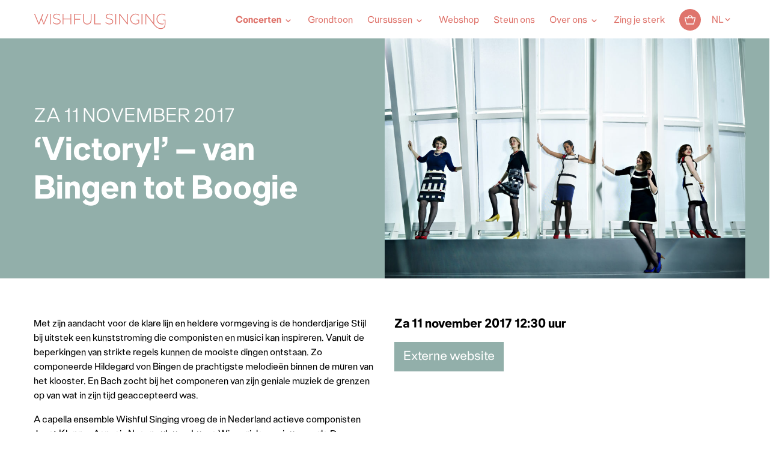

--- FILE ---
content_type: text/html; charset=UTF-8
request_url: https://www.wishfulsinging.nl/concert/victory-bingen-tot-boogie/
body_size: 18276
content:
<!DOCTYPE html>
<html lang="nl-NL" class="no-js">
<!--
                                   website by
​
      _                                ___     __  __
     | | __ _ _ __  _ __   ___  ___   ( _ )   |  \/  | __ _ _ __  _ __   ___  ___
  _  | |/ _` | '_ \| '_ \ / _ \/ __|  / _ \/\ | |\/| |/ _` | '_ \| '_ \ / _ \/ __|
 | |_| | (_| | | | | | | |  __/\__ \ | (_>  < | |  | | (_| | | | | | | |  __/\__ \
  \___/ \__,_|_| |_|_| |_|\___||___/  \___/\/ |_|  |_|\__,_|_| |_|_| |_|\___||___/
​
​
                               www.jannesmannes.nl
​
-->
<head>
    <meta name="viewport" content="width=device-width, initial-scale=1, maximum-scale=2">
    <meta charset="UTF-8"/>
        
        <script type="text/javascript" data-pressidium-cc-no-block>
            function onPressidiumCookieConsentUpdated(event) {
                window.dataLayer = window.dataLayer || [];
                window.dataLayer.push({
                    event: event.type,
                    consent: event.detail,
                });
            }

            window.addEventListener('pressidium-cookie-consent-accepted', onPressidiumCookieConsentUpdated);
            window.addEventListener('pressidium-cookie-consent-changed', onPressidiumCookieConsentUpdated);
        </script>

        
        <style id="pressidium-cc-styles">
            .pressidium-cc-theme {
                --cc-bg: #f9faff;
--cc-text: #112954;
--cc-btn-primary-bg: #df746c;
--cc-btn-primary-text: #f9faff;
--cc-btn-primary-hover-bg: #1d2e38;
--cc-btn-primary-hover-text: #f9faff;
--cc-btn-secondary-bg: #dfe7f9;
--cc-btn-secondary-text: #112954;
--cc-btn-secondary-hover-bg: #c6d1ea;
--cc-btn-secondary-hover-text: #112954;
--cc-toggle-bg-off: #8fa8d6;
--cc-toggle-bg-on: #df746c;
--cc-toggle-bg-readonly: #cbd8f1;
--cc-toggle-knob-bg: #fff;
--cc-toggle-knob-icon-color: #ecf2fa;
--cc-cookie-category-block-bg: #ebeff9;
--cc-cookie-category-block-bg-hover: #dbe5f9;
--cc-section-border: #f1f3f5;
--cc-block-text: #112954;
--cc-cookie-table-border: #e1e7f3;
--cc-overlay-bg: rgba(230, 235, 255, .85);
--cc-webkit-scrollbar-bg: #ebeff9;
--cc-webkit-scrollbar-bg-hover: #df746c;
--cc-btn-floating-bg: #df746c;
--cc-btn-floating-icon: #f9faff;
--cc-btn-floating-hover-bg: #1d2e38;
--cc-btn-floating-hover-icon: #f9faff;
            }
        </style>

        <link rel='stylesheet' id='tribe-events-views-v2-bootstrap-datepicker-styles-css' href='https://www.wishfulsinging.nl/app/plugins/the-events-calendar/vendor/bootstrap-datepicker/css/bootstrap-datepicker.standalone.min.css?ver=6.15.1.1' media='all' />
<link rel='stylesheet' id='tec-variables-skeleton-css' href='https://www.wishfulsinging.nl/app/plugins/event-tickets/common/build/css/variables-skeleton.css?ver=6.9.2' media='all' />
<link rel='stylesheet' id='tribe-common-skeleton-style-css' href='https://www.wishfulsinging.nl/app/plugins/event-tickets/common/build/css/common-skeleton.css?ver=6.9.2' media='all' />
<link rel='stylesheet' id='tribe-tooltipster-css-css' href='https://www.wishfulsinging.nl/app/plugins/event-tickets/common/vendor/tooltipster/tooltipster.bundle.min.css?ver=6.9.2' media='all' />
<link rel='stylesheet' id='tribe-events-views-v2-skeleton-css' href='https://www.wishfulsinging.nl/app/plugins/the-events-calendar/build/css/views-skeleton.css?ver=6.15.1.1' media='all' />
<meta name='robots' content='index, follow, max-image-preview:large, max-snippet:-1, max-video-preview:-1' />
	<style>img:is([sizes="auto" i], [sizes^="auto," i]) { contain-intrinsic-size: 3000px 1500px }</style>
	<link rel="alternate" hreflang="nl-nl" href="https://www.wishfulsinging.nl/concert/victory-bingen-tot-boogie/" />
<link rel="alternate" hreflang="en-us" href="https://www.wishfulsinging.nl/en/concert/victory-bingen-tot-boogie-en/" />
<link rel="alternate" hreflang="x-default" href="https://www.wishfulsinging.nl/concert/victory-bingen-tot-boogie/" />

<!-- Google Tag Manager for WordPress by gtm4wp.com -->
<script data-cfasync="false" data-pagespeed-no-defer>
	var gtm4wp_datalayer_name = "dataLayer";
	var dataLayer = dataLayer || [];
	const gtm4wp_use_sku_instead = 1;
	const gtm4wp_currency = 'EUR';
	const gtm4wp_product_per_impression = 10;
	const gtm4wp_clear_ecommerce = false;
	const gtm4wp_datalayer_max_timeout = 2000;
</script>
<!-- End Google Tag Manager for WordPress by gtm4wp.com -->
	<!-- This site is optimized with the Yoast SEO plugin v26.3 - https://yoast.com/wordpress/plugins/seo/ -->
	<title>&#039;Victory!&#039; - van Bingen tot Boogie &#8212; Wishful Singing</title>
	<link rel="canonical" href="https://www.wishfulsinging.nl/concert/victory-bingen-tot-boogie/" />
	<meta property="og:locale" content="nl_NL" />
	<meta property="og:type" content="article" />
	<meta property="og:title" content="&#039;Victory!&#039; - van Bingen tot Boogie &#8212; Wishful Singing" />
	<meta property="og:description" content="Met zijn aandacht voor de klare lijn en heldere vormgeving is de honderdjarige Stijl bij uitstek een kunststroming die componisten en musici kan inspireren. Vanuit de beperkingen van strikte regels kunnen de mooiste dingen ontstaan. Zo componeerde Hildegard von Bingen&hellip;" />
	<meta property="og:url" content="https://www.wishfulsinging.nl/concert/victory-bingen-tot-boogie/" />
	<meta property="og:site_name" content="Wishful Singing" />
	<meta property="og:image" content="https://www.wishfulsinging.nl/app/uploads/2017/06/MD-Wishful12600a-scaled.jpg" />
	<meta property="og:image:width" content="2560" />
	<meta property="og:image:height" content="1920" />
	<meta property="og:image:type" content="image/jpeg" />
	<meta name="twitter:card" content="summary_large_image" />
	<meta name="twitter:label1" content="Geschatte leestijd" />
	<meta name="twitter:data1" content="1 minuut" />
	<script type="application/ld+json" class="yoast-schema-graph">{"@context":"https://schema.org","@graph":[{"@type":"WebPage","@id":"https://www.wishfulsinging.nl/concert/victory-bingen-tot-boogie/","url":"https://www.wishfulsinging.nl/concert/victory-bingen-tot-boogie/","name":"'Victory!' - van Bingen tot Boogie &#8212; Wishful Singing","isPartOf":{"@id":"https://www.wishfulsinging.nl/#website"},"primaryImageOfPage":{"@id":"https://www.wishfulsinging.nl/concert/victory-bingen-tot-boogie/#primaryimage"},"image":{"@id":"https://www.wishfulsinging.nl/concert/victory-bingen-tot-boogie/#primaryimage"},"thumbnailUrl":"https://www.wishfulsinging.nl/app/uploads/2017/06/MD-Wishful12600a-scaled.jpg","datePublished":"2017-06-11T17:28:26+00:00","breadcrumb":{"@id":"https://www.wishfulsinging.nl/concert/victory-bingen-tot-boogie/#breadcrumb"},"inLanguage":"nl-NL","potentialAction":[{"@type":"ReadAction","target":["https://www.wishfulsinging.nl/concert/victory-bingen-tot-boogie/"]}]},{"@type":"ImageObject","inLanguage":"nl-NL","@id":"https://www.wishfulsinging.nl/concert/victory-bingen-tot-boogie/#primaryimage","url":"https://www.wishfulsinging.nl/app/uploads/2017/06/MD-Wishful12600a-scaled.jpg","contentUrl":"https://www.wishfulsinging.nl/app/uploads/2017/06/MD-Wishful12600a-scaled.jpg","width":2560,"height":1920},{"@type":"BreadcrumbList","@id":"https://www.wishfulsinging.nl/concert/victory-bingen-tot-boogie/#breadcrumb","itemListElement":[{"@type":"ListItem","position":1,"name":"Home","item":"https://www.wishfulsinging.nl/"},{"@type":"ListItem","position":2,"name":"Evenementen","item":"https://www.wishfulsinging.nl/concertagenda/"},{"@type":"ListItem","position":3,"name":"&#8216;Victory!&#8217; &#8211; van Bingen tot Boogie"}]},{"@type":"WebSite","@id":"https://www.wishfulsinging.nl/#website","url":"https://www.wishfulsinging.nl/","name":"Wishful Singing","description":"","potentialAction":[{"@type":"SearchAction","target":{"@type":"EntryPoint","urlTemplate":"https://www.wishfulsinging.nl/?s={search_term_string}"},"query-input":{"@type":"PropertyValueSpecification","valueRequired":true,"valueName":"search_term_string"}}],"inLanguage":"nl-NL"},{"@type":"Event","name":"&#8216;Victory!&#8217; &#8211; van Bingen tot Boogie","description":"Met zijn aandacht voor de klare lijn en heldere vormgeving is de honderdjarige Stijl bij uitstek een kunststroming die componisten en musici kan inspireren. Vanuit de beperkingen van strikte regels kunnen de mooiste dingen ontstaan. Zo componeerde Hildegard von Bingen&hellip;","image":{"@id":"https://www.wishfulsinging.nl/concert/victory-bingen-tot-boogie/#primaryimage"},"url":"https://www.wishfulsinging.nl/concert/victory-bingen-tot-boogie/","eventAttendanceMode":"https://schema.org/OfflineEventAttendanceMode","eventStatus":"https://schema.org/EventScheduled","startDate":"2017-11-11T12:30:00+01:00","endDate":"2017-11-11T13:30:00+01:00","@id":"https://www.wishfulsinging.nl/concert/victory-bingen-tot-boogie/#event","mainEntityOfPage":{"@id":"https://www.wishfulsinging.nl/concert/victory-bingen-tot-boogie/"}}]}</script>
	<!-- / Yoast SEO plugin. -->


<link rel='dns-prefetch' href='//cdnjs.cloudflare.com' />
<link rel='dns-prefetch' href='//capi-automation.s3.us-east-2.amazonaws.com' />
<link rel='dns-prefetch' href='//fonts.googleapis.com' />
<link href='https://fonts.gstatic.com' crossorigin rel='preconnect' />
<link rel='stylesheet' id='tec-variables-full-css' href='https://www.wishfulsinging.nl/app/plugins/event-tickets/common/build/css/variables-full.css?ver=6.9.2' media='all' />
<link rel='stylesheet' id='dashicons-css' href='https://www.wishfulsinging.nl/wp/wp-includes/css/dashicons.min.css?ver=6.8.3' media='all' />
<link rel='stylesheet' id='event-tickets-plus-tickets-css-css' href='https://www.wishfulsinging.nl/app/plugins/event-tickets-plus/build/css/tickets.css?ver=6.8.1' media='all' />
<link rel='stylesheet' id='event-tickets-tickets-css-css' href='https://www.wishfulsinging.nl/app/plugins/event-tickets/build/css/tickets.css?ver=5.26.2' media='all' />
<link rel='stylesheet' id='event-tickets-tickets-rsvp-css-css' href='https://www.wishfulsinging.nl/app/plugins/event-tickets/build/css/rsvp-v1.css?ver=5.26.2' media='all' />
<link rel='stylesheet' id='tribe-events-v2-single-skeleton-css' href='https://www.wishfulsinging.nl/app/plugins/the-events-calendar/build/css/tribe-events-single-skeleton.css?ver=6.15.1.1' media='all' />
<style id='pressidium-cookies-style-inline-css'>
.wp-block-pressidium-cookies{overflow-x:auto}.wp-block-pressidium-cookies table{border-collapse:collapse;width:100%}.wp-block-pressidium-cookies thead{border-bottom:3px solid}.wp-block-pressidium-cookies td,.wp-block-pressidium-cookies th{border:solid;padding:.5em}.wp-block-pressidium-cookies td.align-left,.wp-block-pressidium-cookies th.align-left{text-align:left}.wp-block-pressidium-cookies td.align-center,.wp-block-pressidium-cookies th.align-center{text-align:center}.wp-block-pressidium-cookies td.align-right,.wp-block-pressidium-cookies th.align-right{text-align:right}.wp-block-pressidium-cookies td.wrap{word-wrap:anywhere}.wp-block-pressidium-cookies .has-fixed-layout{table-layout:fixed;width:100%}.wp-block-pressidium-cookies .has-fixed-layout td,.wp-block-pressidium-cookies .has-fixed-layout th{word-break:break-word}.wp-block-pressidium-cookies.aligncenter,.wp-block-pressidium-cookies.alignleft,.wp-block-pressidium-cookies.alignright{display:table;width:auto}.wp-block-pressidium-cookies.aligncenter td,.wp-block-pressidium-cookies.aligncenter th,.wp-block-pressidium-cookies.alignleft td,.wp-block-pressidium-cookies.alignleft th,.wp-block-pressidium-cookies.alignright td,.wp-block-pressidium-cookies.alignright th{word-break:break-word}.wp-block-pressidium-cookies.is-style-stripes{background-color:transparent;border-collapse:inherit;border-spacing:0}.wp-block-pressidium-cookies.is-style-stripes tbody tr:nth-child(odd){background-color:var(--cc-block-stripe-color)}.wp-block-pressidium-cookies.is-style-stripes td,.wp-block-pressidium-cookies.is-style-stripes th{border-color:transparent}.wp-block-pressidium-cookies .has-border-color td,.wp-block-pressidium-cookies .has-border-color th,.wp-block-pressidium-cookies .has-border-color tr,.wp-block-pressidium-cookies .has-border-color>*{border-color:inherit}.wp-block-pressidium-cookies table[style*=border-top-color] tr:first-child,.wp-block-pressidium-cookies table[style*=border-top-color] tr:first-child td,.wp-block-pressidium-cookies table[style*=border-top-color] tr:first-child th,.wp-block-pressidium-cookies table[style*=border-top-color]>*,.wp-block-pressidium-cookies table[style*=border-top-color]>* td,.wp-block-pressidium-cookies table[style*=border-top-color]>* th{border-top-color:inherit}.wp-block-pressidium-cookies table[style*=border-top-color] tr:not(:first-child){border-top-color:currentColor}.wp-block-pressidium-cookies table[style*=border-right-color] td:last-child,.wp-block-pressidium-cookies table[style*=border-right-color] th,.wp-block-pressidium-cookies table[style*=border-right-color] tr,.wp-block-pressidium-cookies table[style*=border-right-color]>*{border-right-color:inherit}.wp-block-pressidium-cookies table[style*=border-bottom-color] tr:last-child,.wp-block-pressidium-cookies table[style*=border-bottom-color] tr:last-child td,.wp-block-pressidium-cookies table[style*=border-bottom-color] tr:last-child th,.wp-block-pressidium-cookies table[style*=border-bottom-color]>*,.wp-block-pressidium-cookies table[style*=border-bottom-color]>* td,.wp-block-pressidium-cookies table[style*=border-bottom-color]>* th{border-bottom-color:inherit}.wp-block-pressidium-cookies table[style*=border-bottom-color] tr:not(:last-child){border-bottom-color:currentColor}.wp-block-pressidium-cookies table[style*=border-left-color] td:first-child,.wp-block-pressidium-cookies table[style*=border-left-color] th,.wp-block-pressidium-cookies table[style*=border-left-color] tr,.wp-block-pressidium-cookies table[style*=border-left-color]>*{border-left-color:inherit}.wp-block-pressidium-cookies table[style*=border-style] td,.wp-block-pressidium-cookies table[style*=border-style] th,.wp-block-pressidium-cookies table[style*=border-style] tr,.wp-block-pressidium-cookies table[style*=border-style]>*{border-style:inherit}.wp-block-pressidium-cookies table[style*=border-width] td,.wp-block-pressidium-cookies table[style*=border-width] th,.wp-block-pressidium-cookies table[style*=border-width] tr,.wp-block-pressidium-cookies table[style*=border-width]>*{border-style:inherit;border-width:inherit}

</style>
<link rel='stylesheet' id='wcml-dropdown-0-css' href='//www.wishfulsinging.nl/app/plugins/woocommerce-multilingual/templates/currency-switchers/legacy-dropdown/style.css?ver=5.4.5' media='all' />
<link rel='stylesheet' id='woocommerce-layout-css' href='https://www.wishfulsinging.nl/app/plugins/woocommerce/assets/css/woocommerce-layout.css?ver=10.3.4' media='all' />
<link rel='stylesheet' id='woocommerce-smallscreen-css' href='https://www.wishfulsinging.nl/app/plugins/woocommerce/assets/css/woocommerce-smallscreen.css?ver=10.3.4' media='only screen and (max-width: 768px)' />
<link rel='stylesheet' id='woocommerce-general-css' href='https://www.wishfulsinging.nl/app/plugins/woocommerce/assets/css/woocommerce.css?ver=10.3.4' media='all' />
<style id='woocommerce-inline-inline-css'>
.woocommerce form .form-row .required { visibility: visible; }
</style>
<link rel='stylesheet' id='learndash_quiz_front_css-css' href='//www.wishfulsinging.nl/app/plugins/sfwd-lms/themes/legacy/templates/learndash_quiz_front.min.css?ver=4.25.1' media='all' />
<link rel='stylesheet' id='learndash-css' href='//www.wishfulsinging.nl/app/plugins/sfwd-lms/src/assets/dist/css/styles.css?ver=4.25.1' media='all' />
<link rel='stylesheet' id='jquery-dropdown-css-css' href='//www.wishfulsinging.nl/app/plugins/sfwd-lms/assets/css/jquery.dropdown.min.css?ver=4.25.1' media='all' />
<link rel='stylesheet' id='learndash_lesson_video-css' href='//www.wishfulsinging.nl/app/plugins/sfwd-lms/themes/legacy/templates/learndash_lesson_video.min.css?ver=4.25.1' media='all' />
<link rel='stylesheet' id='learndash-admin-bar-css' href='https://www.wishfulsinging.nl/app/plugins/sfwd-lms/src/assets/dist/css/admin-bar/styles.css?ver=4.25.1' media='all' />
<link rel='stylesheet' id='cookie-consent-client-style-css' href='https://www.wishfulsinging.nl/app/plugins/pressidium-cookie-consent/public/bundle.client.css?ver=3ac109fe55eafdb96680' media='all' />
<link rel='stylesheet' id='brands-styles-css' href='https://www.wishfulsinging.nl/app/plugins/woocommerce/assets/css/brands.css?ver=10.3.4' media='all' />
<link rel='stylesheet' id='learndash-front-css' href='//www.wishfulsinging.nl/app/plugins/sfwd-lms/themes/ld30/assets/css/learndash.min.css?ver=4.25.1' media='all' />
<link rel='stylesheet' id='event-tickets-rsvp-css' href='https://www.wishfulsinging.nl/app/plugins/event-tickets/build/css/rsvp.css?ver=5.26.2' media='all' />
<link rel='stylesheet' id='material-icon-font-css' href='https://fonts.googleapis.com/icon?family=Material+Icons' media='all' />
<link rel='stylesheet' id='main-styles-css' href='https://www.wishfulsinging.nl/app/themes/wishfulsinging-theme/dist/stylesheets/style.css?v=4.0.5' media='all' />
<script id="consent-mode-script-js-extra">
var pressidiumCCGCM = {"gcm":{"enabled":true,"implementation":"gtag","ads_data_redaction":true,"url_passthrough":true,"regions":[]}};
</script>
<script src="https://www.wishfulsinging.nl/app/plugins/pressidium-cookie-consent/public/consent-mode.js?ver=e12e26152e9ebe6a26ba" id="consent-mode-script-js"></script>
<script src="https://cdnjs.cloudflare.com/ajax/libs/jquery/3.1.1/jquery.min.js" id="jquery-js"></script>
<script id="jquery-js-after">
jQuery.event.special.touchstart={setup:function(e,t,s){this.addEventListener("touchstart",s,{passive:!t.includes("noPreventDefault")})}},jQuery.event.special.touchmove={setup:function(e,t,s){this.addEventListener("touchmove",s,{passive:!t.includes("noPreventDefault")})}},jQuery.event.special.wheel={setup:function(e,t,s){this.addEventListener("wheel",s,{passive:!0})}},jQuery.event.special.mousewheel={setup:function(e,t,s){this.addEventListener("mousewheel",s,{passive:!0})}};
</script>
<script src="https://www.wishfulsinging.nl/app/plugins/event-tickets/common/build/js/tribe-common.js?ver=9c44e11f3503a33e9540" id="tribe-common-js"></script>
<script src="https://www.wishfulsinging.nl/app/plugins/the-events-calendar/build/js/views/breakpoints.js?ver=4208de2df2852e0b91ec" id="tribe-events-views-v2-breakpoints-js"></script>
<script src="https://www.wishfulsinging.nl/app/plugins/woocommerce/assets/js/jquery-blockui/jquery.blockUI.min.js?ver=2.7.0-wc.10.3.4" id="wc-jquery-blockui-js" defer data-wp-strategy="defer"></script>
<script id="wc-add-to-cart-js-extra">
var wc_add_to_cart_params = {"ajax_url":"\/wp\/wp-admin\/admin-ajax.php","wc_ajax_url":"\/?wc-ajax=%%endpoint%%","i18n_view_cart":"Bekijk winkelwagen","cart_url":"https:\/\/www.wishfulsinging.nl\/cart\/","is_cart":"","cart_redirect_after_add":"no"};
</script>
<script src="https://www.wishfulsinging.nl/app/plugins/woocommerce/assets/js/frontend/add-to-cart.min.js?ver=10.3.4" id="wc-add-to-cart-js" defer data-wp-strategy="defer"></script>
<script src="https://www.wishfulsinging.nl/app/plugins/woocommerce/assets/js/js-cookie/js.cookie.min.js?ver=2.1.4-wc.10.3.4" id="wc-js-cookie-js" defer data-wp-strategy="defer"></script>
<script id="woocommerce-js-extra">
var woocommerce_params = {"ajax_url":"\/wp\/wp-admin\/admin-ajax.php","wc_ajax_url":"\/?wc-ajax=%%endpoint%%","i18n_password_show":"Wachtwoord weergeven","i18n_password_hide":"Wachtwoord verbergen"};
</script>
<script src="https://www.wishfulsinging.nl/app/plugins/woocommerce/assets/js/frontend/woocommerce.min.js?ver=10.3.4" id="woocommerce-js" defer data-wp-strategy="defer"></script>
<script src="https://www.wishfulsinging.nl/app/plugins/sitepress-multilingual-cms/templates/language-switchers/legacy-dropdown/script.min.js?ver=1" id="wpml-legacy-dropdown-0-js"></script>
	<style type="text/css">
		.jm-which-env-notification {
			box-sizing: border-box;
			position: fixed;
			bottom: 0;
			right: 0;
			z-index: 99999;
			width: 36px;
			height: 36px;
			color: #fff;
			font-size: 12px;
			line-height: 15px;
		}

		.jm-which-env-notification .warning,
		.jm-which-env-notification .warning-mobile {
			display: none;
			box-sizing: border-box;
			position: absolute;
			top: 0;
			left: 0;
			z-index: -1;
			width: 350px;
			height: 48px;
			padding: 8px 10px;
			transform: translateX(0);
			background: #f27150;
			transition: transform .3s;
			-webkit-backface-visibility: hidden;
		}

		.jm-which-env-notification .warning-mobile {
			display: block;
			transform: translateX(-90px);
			width: 90px;
			height: 36px;
			padding: 4px 8px;
		}

		.jm-which-env-notification .icon {
			box-sizing: border-box;
			cursor: pointer;
			background-color: #f27150;
			padding-top: 7px;
			padding-left: 7px;
			width: 36px;
			height: 36px;
		}

		.jm-which-env-notification .icon svg {
			width: 20px;
			height: 20px;
		}

		.jm-which-env-notification:hover .warning {
			transform: translateX(-100%);
		}

		.jm-which-env-notification.development .warning,
		.jm-which-env-notification.development .warning-mobile,
		.jm-which-env-notification.development .icon {
			background-color: #dbaf00;
			color: black;
		}

		.jm-which-env-notification a {
			color: #333;
		}

		@media (min-width: 768px) {
			.jm-which-env-notification {
				width: 48px;
				height: 48px;
				line-height: 16px;
			}

			.jm-which-env-notification .icon {
				padding: 12px;
				width: 48px;
				height: 48px;
			}

			.jm-which-env-notification .icon svg {
				width: 24px;
				height: 24px;
			}

			.jm-which-env-notification .warning {
				display: block;
			}

			.jm-which-env-notification .warning-mobile {
				display: none;
			}
		}
	</style>
	<meta name="generator" content="WPML ver:4.7.6 stt:39,1;" />
<meta name="et-api-version" content="v1"><meta name="et-api-origin" content="https://www.wishfulsinging.nl"><link rel="https://theeventscalendar.com/" href="https://www.wishfulsinging.nl/wp-json/tribe/tickets/v1/" /><meta name="tec-api-version" content="v1"><meta name="tec-api-origin" content="https://www.wishfulsinging.nl"><link rel="alternate" href="https://www.wishfulsinging.nl/wp-json/tribe/events/v1/events/7260" />
<!-- Google Tag Manager for WordPress by gtm4wp.com -->
<!-- GTM Container placement set to automatic -->
<script data-cfasync="false" data-pagespeed-no-defer>
	var dataLayer_content = {"visitorLoginState":"logged-out","visitorType":"visitor-logged-out","pagePostType":"tribe_events","pagePostType2":"single-tribe_events","pagePostAuthor":"Maria Goetze","cartContent":{"totals":{"applied_coupons":[],"discount_total":0,"subtotal":0,"total":0},"items":[]}};
	dataLayer.push( dataLayer_content );
</script>
<script data-cfasync="false" data-pagespeed-no-defer>
		if (typeof gtag == "undefined") {
			function gtag(){dataLayer.push(arguments);}
		}

		gtag("consent", "default", {
			"analytics_storage": "denied",
			"ad_storage": "denied",
			"ad_user_data": "denied",
			"ad_personalization": "denied",
			"functionality_storage": "denied",
			"security_storage": "denied",
			"personalization_storage": "denied",
		});
</script>
<script data-cfasync="false" data-pagespeed-no-defer>
(function(w,d,s,l,i){w[l]=w[l]||[];w[l].push({'gtm.start':
new Date().getTime(),event:'gtm.js'});var f=d.getElementsByTagName(s)[0],
j=d.createElement(s),dl=l!='dataLayer'?'&l='+l:'';j.async=true;j.src=
'//www.googletagmanager.com/gtm.js?id='+i+dl;f.parentNode.insertBefore(j,f);
})(window,document,'script','dataLayer','GTM-KNTJR9C');
</script>
<!-- End Google Tag Manager for WordPress by gtm4wp.com -->	<noscript><style>.woocommerce-product-gallery{ opacity: 1 !important; }</style></noscript>
				<script  type="text/javascript">
				!function(f,b,e,v,n,t,s){if(f.fbq)return;n=f.fbq=function(){n.callMethod?
					n.callMethod.apply(n,arguments):n.queue.push(arguments)};if(!f._fbq)f._fbq=n;
					n.push=n;n.loaded=!0;n.version='2.0';n.queue=[];t=b.createElement(e);t.async=!0;
					t.src=v;s=b.getElementsByTagName(e)[0];s.parentNode.insertBefore(t,s)}(window,
					document,'script','https://connect.facebook.net/en_US/fbevents.js');
			</script>
			<!-- WooCommerce Facebook Integration Begin -->
			<script  type="text/javascript">

				fbq('init', '846877653413549', {}, {
    "agent": "woocommerce_2-10.3.4-3.5.12"
});

				document.addEventListener( 'DOMContentLoaded', function() {
					// Insert placeholder for events injected when a product is added to the cart through AJAX.
					document.body.insertAdjacentHTML( 'beforeend', '<div class=\"wc-facebook-pixel-event-placeholder\"></div>' );
				}, false );

			</script>
			<!-- WooCommerce Facebook Integration End -->
			<link rel="icon" href="https://www.wishfulsinging.nl/app/uploads/2021/06/cropped-WS_Favicon2-32x32.png" sizes="32x32" />
<link rel="icon" href="https://www.wishfulsinging.nl/app/uploads/2021/06/cropped-WS_Favicon2-192x192.png" sizes="192x192" />
<link rel="apple-touch-icon" href="https://www.wishfulsinging.nl/app/uploads/2021/06/cropped-WS_Favicon2-180x180.png" />
<meta name="msapplication-TileImage" content="https://www.wishfulsinging.nl/app/uploads/2021/06/cropped-WS_Favicon2-270x270.png" />
</head>

<body class="wp-singular tribe_events-template-default single single-tribe_events postid-7260 wp-theme-wishfulsinging-theme theme-wishfulsinging-theme woocommerce-no-js tribe-events-page-template tribe-no-js tec-no-tickets-on-recurring tec-no-rsvp-on-recurring pressidium-cc-theme events-single tribe-events-style-skeleton tribe-theme-wishfulsinging-theme">

<nav class="mobile-menu" data-mobile-menu>
    <div class="mobile-menu__content">
        <div class="mobile-menu__wrapper"><ul id="menu-hoofdmenu-nl" class="menu"><li id="menu-item-3798" class="visible-mobile-menu hidden-desktop menu-item menu-item-type-post_type menu-item-object-page menu-item-home menu-item-3798"><a href="https://www.wishfulsinging.nl/">Home</a></li>
<li id="menu-item-7308" class="menu-item menu-item-type-custom menu-item-object-custom menu-item-has-children current-menu-item current_page_item menu-item-7308"><a href="https://www.wishfulsinging.nl/concertagenda/">Concerten</a>
<ul class="sub-menu">
	<li id="menu-item-81441" class="menu-item menu-item-type-custom menu-item-object-custom menu-item-81441"><a href="https://www.wishfulsinging.nl/concertagenda/">Alle concerten op datum</a></li>
	<li id="menu-item-4342" class="menu-item menu-item-type-post_type menu-item-object-page menu-item-4342"><a href="https://www.wishfulsinging.nl/programmas/">Concerten per programma</a></li>
	<li id="menu-item-81462" class="menu-item menu-item-type-post_type menu-item-object-page menu-item-81462"><a href="https://www.wishfulsinging.nl/toegankelijkheid/">Toegankelijkheid</a></li>
</ul>
</li>
<li id="menu-item-84573" class="menu-item menu-item-type-custom menu-item-object-custom menu-item-84573"><a href="https://www.wishfulsinging.nl/program/grondtoon/">Grondtoon</a></li>
<li id="menu-item-34290" class="menu-item menu-item-type-post_type_archive menu-item-object-sfwd-courses menu-item-has-children menu-item-34290"><a href="https://www.wishfulsinging.nl/cursussen/">Cursussen</a>
<ul class="sub-menu">
	<li id="menu-item-34291" class="menu-item menu-item-type-post_type_archive menu-item-object-sfwd-courses menu-item-34291"><a href="https://www.wishfulsinging.nl/cursussen/">Cursussen</a></li>
	<li id="menu-item-39363" class="menu-item menu-item-type-post_type menu-item-object-page menu-item-39363"><a href="https://www.wishfulsinging.nl/account/">Mijn account (log in)</a></li>
</ul>
</li>
<li id="menu-item-287" class="menu-item menu-item-type-post_type menu-item-object-page menu-item-287"><a href="https://www.wishfulsinging.nl/webshop/">Webshop</a></li>
<li id="menu-item-314" class="menu-item menu-item-type-post_type menu-item-object-page menu-item-314"><a href="https://www.wishfulsinging.nl/steun-ons/">Steun ons</a></li>
<li id="menu-item-3972" class="menu-item menu-item-type-post_type menu-item-object-page menu-item-has-children menu-item-3972"><a href="https://www.wishfulsinging.nl/biografie/">Over ons</a>
<ul class="sub-menu">
	<li id="menu-item-24" class="menu-item menu-item-type-post_type menu-item-object-page menu-item-24"><a href="https://www.wishfulsinging.nl/biografie/">Biografie</a></li>
	<li id="menu-item-23" class="menu-item menu-item-type-post_type menu-item-object-page menu-item-23"><a href="https://www.wishfulsinging.nl/zangeressen/">Zangeressen</a></li>
	<li id="menu-item-54721" class="menu-item menu-item-type-post_type menu-item-object-page menu-item-54721"><a href="https://www.wishfulsinging.nl/het-gregoriaans/">Gregoriaans</a></li>
	<li id="menu-item-40517" class="menu-item menu-item-type-post_type menu-item-object-page menu-item-40517"><a href="https://www.wishfulsinging.nl/vacatures/">Vacatures</a></li>
	<li id="menu-item-34438" class="menu-item menu-item-type-post_type menu-item-object-page menu-item-34438"><a href="https://www.wishfulsinging.nl/contact/">Contact | ANBI</a></li>
</ul>
</li>
<li id="menu-item-83443" class="menu-item menu-item-type-custom menu-item-object-custom menu-item-83443"><a href="https://zingjesterk.nl/">Zing je sterk</a></li>
</ul></div>    </div>
</nav>

<header class="header push-element" data-push-element>
    <div class="header__content-wrapper">
        <div class="frame">
            <div class="bit-xxs-12 header__content">
                <a href="https://www.wishfulsinging.nl" class="header__brand header__brand--default">
                    <img src="https://www.wishfulsinging.nl/app/themes/wishfulsinging-theme/assets/images/logo-wishful-singing-v2.svg" class="img-responsive" alt="Wishful Singing " width="190" height="23"/>
                </a>
                <nav class="header__menu">
                    <div class="main-menu__wrapper main-menu__wrapper--desktop"><ul id="menu-hoofdmenu-nl-1" class="menu"><li class="visible-mobile-menu hidden-desktop menu-item menu-item-type-post_type menu-item-object-page menu-item-home menu-item-3798"><a href="https://www.wishfulsinging.nl/">Home</a></li>
<li class="menu-item menu-item-type-custom menu-item-object-custom menu-item-has-children current-menu-item current_page_item menu-item-7308"><a href="https://www.wishfulsinging.nl/concertagenda/">Concerten</a>
<ul class="sub-menu">
	<li class="menu-item menu-item-type-custom menu-item-object-custom menu-item-81441"><a href="https://www.wishfulsinging.nl/concertagenda/">Alle concerten op datum</a></li>
	<li class="menu-item menu-item-type-post_type menu-item-object-page menu-item-4342"><a href="https://www.wishfulsinging.nl/programmas/">Concerten per programma</a></li>
	<li class="menu-item menu-item-type-post_type menu-item-object-page menu-item-81462"><a href="https://www.wishfulsinging.nl/toegankelijkheid/">Toegankelijkheid</a></li>
</ul>
</li>
<li class="menu-item menu-item-type-custom menu-item-object-custom menu-item-84573"><a href="https://www.wishfulsinging.nl/program/grondtoon/">Grondtoon</a></li>
<li class="menu-item menu-item-type-post_type_archive menu-item-object-sfwd-courses menu-item-has-children menu-item-34290"><a href="https://www.wishfulsinging.nl/cursussen/">Cursussen</a>
<ul class="sub-menu">
	<li class="menu-item menu-item-type-post_type_archive menu-item-object-sfwd-courses menu-item-34291"><a href="https://www.wishfulsinging.nl/cursussen/">Cursussen</a></li>
	<li class="menu-item menu-item-type-post_type menu-item-object-page menu-item-39363"><a href="https://www.wishfulsinging.nl/account/">Mijn account (log in)</a></li>
</ul>
</li>
<li class="menu-item menu-item-type-post_type menu-item-object-page menu-item-287"><a href="https://www.wishfulsinging.nl/webshop/">Webshop</a></li>
<li class="menu-item menu-item-type-post_type menu-item-object-page menu-item-314"><a href="https://www.wishfulsinging.nl/steun-ons/">Steun ons</a></li>
<li class="menu-item menu-item-type-post_type menu-item-object-page menu-item-has-children menu-item-3972"><a href="https://www.wishfulsinging.nl/biografie/">Over ons</a>
<ul class="sub-menu">
	<li class="menu-item menu-item-type-post_type menu-item-object-page menu-item-24"><a href="https://www.wishfulsinging.nl/biografie/">Biografie</a></li>
	<li class="menu-item menu-item-type-post_type menu-item-object-page menu-item-23"><a href="https://www.wishfulsinging.nl/zangeressen/">Zangeressen</a></li>
	<li class="menu-item menu-item-type-post_type menu-item-object-page menu-item-54721"><a href="https://www.wishfulsinging.nl/het-gregoriaans/">Gregoriaans</a></li>
	<li class="menu-item menu-item-type-post_type menu-item-object-page menu-item-40517"><a href="https://www.wishfulsinging.nl/vacatures/">Vacatures</a></li>
	<li class="menu-item menu-item-type-post_type menu-item-object-page menu-item-34438"><a href="https://www.wishfulsinging.nl/contact/">Contact | ANBI</a></li>
</ul>
</li>
<li class="menu-item menu-item-type-custom menu-item-object-custom menu-item-83443"><a href="https://zingjesterk.nl/">Zing je sterk</a></li>
</ul></div>
                    <a href="javascript:;" data-menu-trigger class="menu-trigger">
                        <span class="menu-trigger__icon-bar"></span>
                    </a>
                </nav>

                                    <div class="header__mini-cart">
                        <a class="header__icon header__mini-cart__icon" href="https://www.wishfulsinging.nl/cart/" data-header-cart-icon>
    <span class="screen-reader-text">Winkelmand</span>
    <img src="https://www.wishfulsinging.nl/app/themes/wishfulsinging-theme/dist/images/icon-shopping-basket.svg" alt="Winkelmand" class="header__mini-cart__icon__image img-responsive"/>
    
</a>
                        <div class="header__mini-cart__dropdown wisi-wc-mini-cart" data-header-cart-dropdown>
    <div class="widget_shopping_cart_content">
        <h3 class="header__mini-cart__dropdown__title">Winkelmand (0)</h3>
        
    <p class="woocommerce-mini-cart__empty-message">
        Geen producten in de winkelwagen.<br/>
        <a href="https://www.wishfulsinging.nl/webshop/">Bekijk de webshop</a>
    </p>


    </div>
</div>
                    </div>
                
                <div class="header__language">
                        <div class="language-switcher">
    <span class="language-switcher__current">
        <span>nl</span>
    </span>
        <div class="language-switcher__dropdown">
            <a href="https://www.wishfulsinging.nl/en/concert/victory-bingen-tot-boogie-en/" title="English" hreflang="en_US" rel="alternate">English</a>        </div>
    </div>

                </div>
            </div>
        </div>
    </div>
</header>

<div class="site-wrapper push-element" data-push-element data-site-wrapper>

<section id="tribe-events-pg-template" class="tribe-events-pg-template"><div class="tribe-events-before-html"></div><span class="tribe-events-ajax-loading"><img class="tribe-events-spinner-medium" src="https://www.wishfulsinging.nl/app/plugins/the-events-calendar/src/resources/images/tribe-loading.gif" alt="Laden Evenementen" /></span><div class="single-event-banner">
    <div class="container">
        <div class="frame ">
            <div class="bit-xxs-12 bit-sm-6">
                <div class="single-event-banner__content">
                    <span class="single-event-banner__date">Za 11 november 2017</span>
                        <h1 class="single-event-banner__title text--white">&#8216;Victory!&#8217; &#8211; van Bingen tot Boogie</h1>
                </div>
            </div>
            <div class="bit-xxs-12 bit-sm-6 padding-none">
                    <div class="single-event-banner__image" style="background-image: url('https://www.wishfulsinging.nl/app/uploads/2017/06/MD-Wishful12600a-1024x768.jpg');"></div>
            </div>
        </div>
    </div>
</div>

        <div class="cb__container">
            <div class="cb--text_default cb--padding-bottom cb--padding-top-small cb--no-bit-padding">
                <div class="container">
                    <div class="frame">
                        <div class="bit-xxs-12 bit-order-xxs-2 bit-order-xs-2 bit-order-sm-1 bit-sm-6">

                            <p>Met zijn aandacht voor de klare lijn en heldere vormgeving is de honderdjarige Stijl bij uitstek een kunststroming die componisten en musici kan inspireren. Vanuit de beperkingen van strikte regels kunnen de mooiste dingen ontstaan. Zo componeerde Hildegard von Bingen de prachtigste melodieën binnen de muren van het klooster. En Bach zocht bij het componeren van zijn geniale muziek de grenzen op van wat in zijn tijd geaccepteerd was.</p>
<p>A capella ensemble Wishful Singing vroeg de in Nederland actieve componisten Joost Kleppe, Aspasia Nasopoulou en Lucas Wiegerink om nieuw werk. De toondichters laten zich op verzoek van Wishful Singing inspireren door het lijnenspel en de dynamiek van Piet Mondriaan. In een muzikaal drieluik belichten zij het schilderij Victory Boogie Woogie elk vanuit hun eigen perspectief. Daarnaast slalomt Wishful Singing door de kleurrijke koormuziekgeschiedenis met werken van Von Bingen, Pisano, Bach, Vanessa Lann en als feestelijke afsluiter een bewerking van The Jacksons.</p>
<p><em>In samenwerking met Stichting Kamermuziek &#8216;s-Hertogenbosch</em></p>
<p><strong>PROGRAMMA</strong></p>
<p>Hildegard von Bingen &#8211; O Viridissima Virga<br />
Andreas de Silva &#8211; Virgo Benedicta<br />
Bernardo Pisano &#8211; Tenebrae factae sunt<br />
Johann Sebastian Bach &#8211; Fuga<br />
Vanessa Lann &#8211; The bird that was trapped has flown<br />
Gideon Efrati &#8211; Hulum<br />
Lucas Wiegerink &#8211; Victory Boogie Woogie I<br />
Aspasia Nasopoulou &#8211; Victory Boogie Woogie II<br />
Joost Kleppe &#8211; Victory Boogie Woogie III<br />
The Jacksons &#8211; Blame it on the Boogie (arr. Jetse Bremer)</p>
<div class="padding-top"><a href="https://www.wishfulsinging.nl/concertagenda/lijst/?tribe_event_display=past" title="Terug naar overzicht" class="link--arrow link--arrow--back link--arrow--green link--large text--weight-semi-bold">Terug naar overzicht</a></div>                        </div>
                        <div class="bit-xxs-12 bit-order-xxs-1 bit-order-xs-1 bit-order-sm-2 bit-sm-6">
                            <div class="agenda-single__info">
    <span class="agenda-single__info__date">
        Za 11 november 2017
            <span class="agenda-single__info__time">12:30 uur</span>
    </span>

    <div class="agenda-single__info__time-location">
    </div>
</div>
<div class="agenda-single__info-tickets">
        <a href="http://novembermusic.net/programma/wishful-singing-victory" target="_blank" title="Externe website"
           class="button button--green">Externe website</a>
</div>
                        </div>
                    </div>
                </div>
            </div>

                    </div>
        
</div> 
<footer class="footer push-element" data-push-element>
    <div class="footer__background"></div>
    <div class="footer__inner">
        <div class="container">
            <div class="frame">
                <div class="bit-xxs-12">
                    <div class="footer__logo">
                        <a href="https://www.wishfulsinging.nl" class="header__brand header__brand--default">
                            <img src="https://www.wishfulsinging.nl/app/themes/wishfulsinging-theme/assets/images/logo-wishful-singing-footer-v2.svg" class="img-responsive" alt="Wishful Singing " width="150" height="68"/>
                        </a>
                    </div>
                </div>
            </div>
            <div class="frame">
                <div class="bit-xxs-12 bit-sm-4 bit-md-4 footer__bit-block">
                    <h6 class="footer__header">Contact</h6><div class="footer__description"><p>Voor vragen over concerten, evenementen en cursussen:<br />
<a href="mailto:helpdesk@wishfulsinging.nl">helpdesk@wishfulsinging.nl</a></p>
<p>Voor boekingen:<br />
<a href="mailto:management@wishfulsinging.nl">management@wishfulsinging.nl</a></p>
<p><a href="https://www.wishfulsinging.nl/privacybeleid/" target="_blank" rel="noopener">Privacybeleid Wishful Singing</a></p>
<p><a href="https://www.wishfulsinging.nl/vacatures/">Vacatures</a></p>
<p>&nbsp;</p>
</div>                </div>
                <div class="bit-xxs-12 bit-sm-4 bit-md-4 footer__bit-block">
                    <h6 class="footer__header">Volg ons</h6>
                                            <div class="footer__socials">
                                                                <a class="link--social" href="https://www.facebook.com/wishfulsinging/"
                                       title="Facebook">
                                        <i class="fa fa-facebook"></i>
                                    </a>
                                                                        <a class="link--social" href="https://www.youtube.com/user/wishfulsinging"
                                       title="Youtube">
                                        <i class="fa fa-youtube-play"></i>
                                    </a>
                                                                        <a class="link--social" href="https://twitter.com/wishfulsinging"
                                       title="Twitter">
                                        <i class="fa fa-twitter"></i>
                                    </a>
                                                                        <a class="link--social" href="https://www.linkedin.com/company/wishful-singing/"
                                       title="LinkedIn">
                                        <i class="fa fa-linkedin"></i>
                                    </a>
                                                                        <a class="link--social" href="https://www.instagram.com/wishfulsingingnl/"
                                       title="Instagram">
                                        <i class="fa fa-instagram"></i>
                                    </a>
                                                                        <a class="link--social" href="https://play.spotify.com/artist/2qpMKEjB8A8ikyFdlbI764"
                                       title="Spotify">
                                        <i class="fa fa-spotify"></i>
                                    </a>
                                                            </div>
                                        </div>
                <div class="bit-xxs-12 bit-sm-4 bit-md-4 footer__bit-block">
                    <div class="footer__menu"><ul id="menu-wishful-singing" class="menu"><li id="menu-item-480" class="menu-item menu-item-type-post_type menu-item-object-page current_page_parent menu-item-480"><a href="https://www.wishfulsinging.nl/nieuws/">Nieuws</a></li>
</ul></div>                </div>

            </div>
            <div class="footer__logos">
                <div class="frame  frame--justify-xxs-center frame--justify-sm-flex-end">
                                                                <div class="bit-xxs-12 bit-sm-4 bit-md-4">
                            <a href="http://fondspodiumkunsten.nl/" title="Fonds Podiumkunsten" class="footer__logos__item" target="_blank">                                <div class="footer__logos__item__image">
                                    <img src="https://www.wishfulsinging.nl/app/uploads/2025/06/logos-footer-4-e1763997198706-300x100.png"
                                         alt="Fonds Podiumkunsten" class="img-responsive"/>
                                </div>
                                <div class="footer__logos__item__content">
                                    <span class=footer__logos__item__description>Het werk van Wishful Singing wordt mede mogelijk gemaakt door het Fonds Podiumkunsten en de Gemeente Utrecht</span></a>                                </div>
                                                        </div>
                                                <div class="bit-xxs-12 bit-sm-4 bit-md-4">
                            <a href="" title="Wishful Fifty" class="footer__logos__item" target="_blank">                                <div class="footer__logos__item__image">
                                    <img src="https://www.wishfulsinging.nl/app/uploads/2017/06/Logo-WishfulFifty-300x61.png"
                                         alt="Wishful Fifty" class="img-responsive"/>
                                </div>
                                <div class="footer__logos__item__content">
                                    <span class=footer__logos__item__description>Het werk van Wishful Singing wordt mede mogelijk gemaakt door de schenkers van Wishful Fifty</span></a>                                </div>
                                                        </div>
                                                <div class="bit-xxs-12 bit-sm-4 bit-md-4">
                            <a href="" title="" class="footer__logos__item" target="_blank">                                <div class="footer__logos__item__image">
                                    <img src="https://www.wishfulsinging.nl/app/uploads/2023/09/ANBI_zwart.jpg"
                                         alt="" class="img-responsive"/>
                                </div>
                                <div class="footer__logos__item__content">
                                    <span class=footer__logos__item__description></span></a>                                </div>
                                                        </div>
                                        </div>
            </div>
                    </div>
        <div class="frame">
            <div class="bit-xxs-12 text-center">
                <div class="footer__copyright">
                    Copyright &copy; 2026 Wishful Singing                </div>
            </div>
        </div>
    </div>
</footer>
<script type="speculationrules">
{"prefetch":[{"source":"document","where":{"and":[{"href_matches":"\/*"},{"not":{"href_matches":["\/wp\/wp-*.php","\/wp\/wp-admin\/*","\/app\/uploads\/*","\/app\/*","\/app\/plugins\/*","\/app\/themes\/wishfulsinging-theme\/*","\/*\\?(.+)"]}},{"not":{"selector_matches":"a[rel~=\"nofollow\"]"}},{"not":{"selector_matches":".no-prefetch, .no-prefetch a"}}]},"eagerness":"conservative"}]}
</script>
		<script>
		( function ( body ) {
			'use strict';
			body.className = body.className.replace( /\btribe-no-js\b/, 'tribe-js' );
		} )( document.body );
		</script>
		<script> /* <![CDATA[ */var tribe_l10n_datatables = {"aria":{"sort_ascending":": activate to sort column ascending","sort_descending":": activate to sort column descending"},"length_menu":"Show _MENU_ entries","empty_table":"No data available in table","info":"Showing _START_ to _END_ of _TOTAL_ entries","info_empty":"Showing 0 to 0 of 0 entries","info_filtered":"(filtered from _MAX_ total entries)","zero_records":"No matching records found","search":"Search:","all_selected_text":"All items on this page were selected. ","select_all_link":"Select all pages","clear_selection":"Clear Selection.","pagination":{"all":"All","next":"Next","previous":"Previous"},"select":{"rows":{"0":"","_":": Selected %d rows","1":": Selected 1 row"}},"datepicker":{"dayNames":["zondag","maandag","dinsdag","woensdag","donderdag","vrijdag","zaterdag"],"dayNamesShort":["zo","ma","di","wo","do","vr","za"],"dayNamesMin":["Z","M","D","W","D","V","Z"],"monthNames":["januari","februari","maart","april","mei","juni","juli","augustus","september","oktober","november","december"],"monthNamesShort":["januari","februari","maart","april","mei","juni","juli","augustus","september","oktober","november","december"],"monthNamesMin":["jan","feb","mrt","apr","mei","jun","jul","aug","sep","okt","nov","dec"],"nextText":"Next","prevText":"Prev","currentText":"Today","closeText":"Done","today":"Today","clear":"Clear"},"registration_prompt":"Er is nog niet opgeslagen bezoekersinformatie. Weet je zeker dat je door wilt gaan?"};/* ]]> */ </script>			<!-- Facebook Pixel Code -->
			<noscript>
				<img
					height="1"
					width="1"
					style="display:none"
					alt="fbpx"
					src="https://www.facebook.com/tr?id=846877653413549&ev=PageView&noscript=1"
				/>
			</noscript>
			<!-- End Facebook Pixel Code -->
				<script>
		(function () {
			var c = document.body.className;
			c = c.replace(/woocommerce-no-js/, 'woocommerce-js');
			document.body.className = c;
		})();
	</script>
	<link rel='stylesheet' id='wc-stripe-blocks-checkout-style-css' href='https://www.wishfulsinging.nl/app/plugins/woocommerce-gateway-stripe/build/upe-blocks.css?ver=cd8a631b1218abad291e' media='all' />
<link rel='stylesheet' id='wc-blocks-style-css' href='https://www.wishfulsinging.nl/app/plugins/woocommerce/assets/client/blocks/wc-blocks.css?ver=wc-10.3.4' media='all' />
<script id="wcml-mc-scripts-js-extra">
var wcml_mc_settings = {"wcml_spinner":"https:\/\/www.wishfulsinging.nl\/app\/plugins\/sitepress-multilingual-cms\/res\/img\/ajax-loader.gif","current_currency":{"code":"EUR","symbol":"&euro;"},"cache_enabled":""};
</script>
<script src="https://www.wishfulsinging.nl/app/plugins/woocommerce-multilingual/res/js/wcml-multi-currency.min.js?ver=5.4.5" id="wcml-mc-scripts-js" defer data-wp-strategy="defer"></script>
<script id="event-tickets-plus-attendees-list-js-js-extra">
var TribeTicketsPlus = {"ajaxurl":"https:\/\/www.wishfulsinging.nl\/wp\/wp-admin\/admin-ajax.php","save_attendee_info_nonce":"946c106fef"};
var tribe_qr = {"generate_qr_nonce":"86bc913c27"};
</script>
<script src="https://www.wishfulsinging.nl/app/plugins/event-tickets-plus/build/js/attendees-list.js?ver=da18ab6d556f313b94b5" id="event-tickets-plus-attendees-list-js-js"></script>
<script src="https://www.wishfulsinging.nl/app/plugins/the-events-calendar/vendor/bootstrap-datepicker/js/bootstrap-datepicker.min.js?ver=6.15.1.1" id="tribe-events-views-v2-bootstrap-datepicker-js"></script>
<script src="https://www.wishfulsinging.nl/app/plugins/the-events-calendar/build/js/views/viewport.js?ver=3e90f3ec254086a30629" id="tribe-events-views-v2-viewport-js"></script>
<script src="https://www.wishfulsinging.nl/app/plugins/the-events-calendar/build/js/views/accordion.js?ver=b0cf88d89b3e05e7d2ef" id="tribe-events-views-v2-accordion-js"></script>
<script src="https://www.wishfulsinging.nl/app/plugins/the-events-calendar/build/js/views/view-selector.js?ver=a8aa8890141fbcc3162a" id="tribe-events-views-v2-view-selector-js"></script>
<script src="https://www.wishfulsinging.nl/app/plugins/the-events-calendar/build/js/views/ical-links.js?ver=0dadaa0667a03645aee4" id="tribe-events-views-v2-ical-links-js"></script>
<script src="https://www.wishfulsinging.nl/app/plugins/the-events-calendar/build/js/views/navigation-scroll.js?ver=eba0057e0fd877f08e9d" id="tribe-events-views-v2-navigation-scroll-js"></script>
<script src="https://www.wishfulsinging.nl/app/plugins/the-events-calendar/build/js/views/multiday-events.js?ver=780fd76b5b819e3a6ece" id="tribe-events-views-v2-multiday-events-js"></script>
<script src="https://www.wishfulsinging.nl/app/plugins/the-events-calendar/build/js/views/month-mobile-events.js?ver=299058683cc768717139" id="tribe-events-views-v2-month-mobile-events-js"></script>
<script src="https://www.wishfulsinging.nl/app/plugins/the-events-calendar/build/js/views/month-grid.js?ver=b5773d96c9ff699a45dd" id="tribe-events-views-v2-month-grid-js"></script>
<script src="https://www.wishfulsinging.nl/app/plugins/event-tickets/common/vendor/tooltipster/tooltipster.bundle.min.js?ver=6.9.2" id="tribe-tooltipster-js"></script>
<script src="https://www.wishfulsinging.nl/app/plugins/the-events-calendar/build/js/views/tooltip.js?ver=97dbbf0364f2178da658" id="tribe-events-views-v2-tooltip-js"></script>
<script src="https://www.wishfulsinging.nl/app/plugins/the-events-calendar/build/js/views/events-bar.js?ver=3825b4a45b5c6f3f04b9" id="tribe-events-views-v2-events-bar-js"></script>
<script src="https://www.wishfulsinging.nl/app/plugins/the-events-calendar/build/js/views/events-bar-inputs.js?ver=e3710df171bb081761bd" id="tribe-events-views-v2-events-bar-inputs-js"></script>
<script src="https://www.wishfulsinging.nl/app/plugins/the-events-calendar/build/js/views/datepicker.js?ver=4fd11aac95dc95d3b90a" id="tribe-events-views-v2-datepicker-js"></script>
<script src="https://www.wishfulsinging.nl/app/plugins/event-tickets-plus/vendor/jquery.deparam/jquery.deparam.js?ver=6.8.1" id="jquery-deparam-js"></script>
<script src="https://www.wishfulsinging.nl/app/plugins/event-tickets-plus/vendor/jquery.cookie/jquery.cookie.js?ver=6.8.1" id="jquery-cookie-js"></script>
<script src="https://www.wishfulsinging.nl/app/plugins/event-tickets-plus/build/js/meta.js?ver=ef8c6dc9b869af5c30ab" id="event-tickets-plus-meta-js-js"></script>
<script src="https://www.wishfulsinging.nl/app/plugins/event-tickets/build/js/rsvp.js?ver=dab7c1842d0b66486c7c" id="event-tickets-tickets-rsvp-js-js"></script>
<script src="https://www.wishfulsinging.nl/app/plugins/event-tickets/build/js/ticket-details.js?ver=effdcbb0319e200f2e6a" id="event-tickets-details-js-js"></script>
<script src="https://www.wishfulsinging.nl/app/plugins/duracelltomi-google-tag-manager/dist/js/gtm4wp-ecommerce-generic.js?ver=1.22.1" id="gtm4wp-ecommerce-generic-js"></script>
<script src="https://www.wishfulsinging.nl/app/plugins/duracelltomi-google-tag-manager/dist/js/gtm4wp-woocommerce.js?ver=1.22.1" id="gtm4wp-woocommerce-js"></script>
<script id="cookie-consent-client-script-js-extra">
var pressidiumCCClientDetails = {"settings":{"autorun":true,"force_consent":false,"autoclear_cookies":false,"page_scripts":false,"hide_from_bots":true,"delay":0,"cookie_expiration":182,"cookie_path":"\/","cookie_domain":"www.wishfulsinging.nl","auto_language":"browser","cookie_name":"pressidium_cookie_consent","languages":{"en":{"consent_modal":{"title":"Cookie Consent","description":"Hi, we use cookies to ensure the website's proper operation, to analyze traffic and performance, and to provide social media features.  <button type=\"button\" data-cc=\"c-settings\" class=\"cc-link\">Cookie Settings<\/button>","primary_btn":{"text":"Accept all","role":"accept_all"},"secondary_btn":{"text":"Accept necessary","role":"accept_necessary"}},"settings_modal":{"title":"Cookie preferences","save_settings_btn":"Save settings","accept_all_btn":"Accept all","reject_all_btn":"Reject all","close_btn_label":"Close","cookie_table_headers":[{"name":"Name"},{"domain":"Domain"},{"expiration":"Expiration"},{"path":"Path"},{"description":"Description"}],"blocks":[{"title":"Cookie usage &#x1f4e2;","description":"We use cookies to ensure the website's proper operation, to analyze traffic and performance, and to provide social media features. Click on the different category headings to find out more and change our default settings. However, blocking some types of cookies may impact your experience of the site and the services we are able to offer."},{"title":"Strictly necessary cookies","description":"These cookies are necessary for the website to function and cannot be switched off in our systems. You can set your browser to block or alert you about these cookies, but some parts of the site may not then work.","toggle":{"value":"necessary","enabled":true,"readonly":true}},{"title":"Performance and Analytics cookies","description":"These cookies allow us to analyze visits and traffic sources so we can measure and improve the performance of our site. They help us to know which pages are the most and least popular and see how visitors move around the site.","toggle":{"value":"analytics","enabled":false,"readonly":false}},{"title":"Advertisement and Targeting cookies","description":"These cookies may be set through our site by our social media providers and\/or our advertising partners. They may be used by those companies to build a profile of your interests and show you relevant adverts on other sites. They do not store directly personal information, but are based on uniquely identifying your browser and internet device.","toggle":{"value":"targeting","enabled":false,"readonly":false}},{"title":"Functionality and Preferences cookies","description":"These cookies allow us to provide enhanced functionality and personalization by storing user preferences.","toggle":{"value":"preferences","enabled":false,"readonly":false}},{"title":"More information","description":"For any queries in relation to our policy on cookies and your choices, please contact us."}]}},"nl-NL":{"consent_modal":{"title":"Wij maken gebruik van cookies","description":"Hallo, wij gebruiken cookies om de goede werking van de website te garanderen, om het verkeer en de prestaties te analyseren, en om functies voor sociale media aan te bieden. <button type=\"button\" data-cc=\"c-settings\" class=\"cc-link\">Cookie-instellingen<\/button>","primary_btn":{"text":"Alles Accepteren","role":"accept_all"},"secondary_btn":{"text":"Noodzakelijke accepteren","role":"accept_necessary"}},"settings_modal":{"title":"Cookie voorkeuren","save_settings_btn":"Instellingen opslaan","accept_all_btn":"Alles accepteren","reject_all_btn":"Alles weigeren","close_btn_label":"Sluiten","cookie_table_headers":[{"name":"Naam"},{"domain":"Domein"},{"expiration":"Duratie"},{"path":"Pad"},{"description":"Omschrijving"}],"blocks":[{"title":"Cookies &#x1f4e2;","description":"Wij gebruiken cookies om de goede werking van de website te garanderen, om verkeer en prestaties te analyseren en om functies voor sociale media aan te bieden. Klik op de verschillende categorie\u00ebn om meer te weten te komen en onze standaardinstellingen te wijzigen. Het blokkeren van bepaalde soorten cookies kan echter van invloed zijn op uw ervaring van de site en de diensten die we kunnen aanbieden."},{"title":" Strikt noodzakelijke cookies","description":"Deze cookies zijn nodig voor de werking van de website en kunnen niet in ons systeem worden uitgeschakeld. U kunt uw browser instellen om deze cookies te blokkeren of u erover te waarschuwen, maar sommige delen van de site zullen dan mogelijk niet werken.","toggle":{"value":"necessary","enabled":true,"readonly":true}},{"title":"Prestatie en Analytics cookies","description":"Deze cookies stellen ons in staat om bezoeken en verkeersbronnen te analyseren, zodat we de prestaties van onze site kunnen meten en verbeteren. Ze helpen ons te weten welke pagina's het meest en het minst populair zijn en hoe bezoekers zich op de site bewegen.","toggle":{"value":"analytics","enabled":false,"readonly":false}},{"title":" Advertentie- en targetingcookies","description":"Deze cookies kunnen via onze site worden geplaatst door onze sociale mediaproviders en\/of onze advertentiepartners. Deze bedrijven kunnen ze gebruiken om een profiel van uw interesses op te bouwen en u relevante advertenties op andere sites te tonen. Ze slaan geen direct persoonlijke informatie op, maar zijn gebaseerd op het uniek identificeren van uw browser en internetapparaat.","toggle":{"value":"targeting","enabled":false,"readonly":false}},{"title":" Functionaliteits- en voorkeurscookies","description":" Deze cookies stellen ons in staat om verbeterde functionaliteit en personalisatie te bieden door gebruikersvoorkeuren op te slaan.","toggle":{"value":"preferences","enabled":false,"readonly":false}},{"title":"Meer informatie","description":"Voor vragen met betrekking tot ons beleid over cookies en uw keuzes, neem dan contact met ons op."}]}}},"gui_options":{"consent_modal":{"layout":"box","position":"bottom right","transition":"slide","swap_buttons":false},"settings_modal":{"layout":"box","position":"left","transition":"slide"}},"revision":1,"version":"1.8.1"},"api":{"rest_url":"https:\/\/www.wishfulsinging.nl\/wp-json\/","route":"pressidium-cookie-consent\/v1\/settings","consent_route":"pressidium-cookie-consent\/v1\/consent","consents_route":"pressidium-cookie-consent\/v1\/consents"},"additional_options":{"record_consents":true,"hide_empty_categories":false,"floating_button":{"enabled":true,"size":"sm","position":"left","icon":"pressidium","transition":"fade-in-up"},"gcm":{"enabled":true,"implementation":"gtag","ads_data_redaction":true,"url_passthrough":true,"regions":[]}}};
</script>
<script src="https://www.wishfulsinging.nl/app/plugins/pressidium-cookie-consent/public/bundle.client.js?ver=3ac109fe55eafdb96680" id="cookie-consent-client-script-js"></script>
<script id="rocket-browser-checker-js-after">
"use strict";var _createClass=function(){function defineProperties(target,props){for(var i=0;i<props.length;i++){var descriptor=props[i];descriptor.enumerable=descriptor.enumerable||!1,descriptor.configurable=!0,"value"in descriptor&&(descriptor.writable=!0),Object.defineProperty(target,descriptor.key,descriptor)}}return function(Constructor,protoProps,staticProps){return protoProps&&defineProperties(Constructor.prototype,protoProps),staticProps&&defineProperties(Constructor,staticProps),Constructor}}();function _classCallCheck(instance,Constructor){if(!(instance instanceof Constructor))throw new TypeError("Cannot call a class as a function")}var RocketBrowserCompatibilityChecker=function(){function RocketBrowserCompatibilityChecker(options){_classCallCheck(this,RocketBrowserCompatibilityChecker),this.passiveSupported=!1,this._checkPassiveOption(this),this.options=!!this.passiveSupported&&options}return _createClass(RocketBrowserCompatibilityChecker,[{key:"_checkPassiveOption",value:function(self){try{var options={get passive(){return!(self.passiveSupported=!0)}};window.addEventListener("test",null,options),window.removeEventListener("test",null,options)}catch(err){self.passiveSupported=!1}}},{key:"initRequestIdleCallback",value:function(){!1 in window&&(window.requestIdleCallback=function(cb){var start=Date.now();return setTimeout(function(){cb({didTimeout:!1,timeRemaining:function(){return Math.max(0,50-(Date.now()-start))}})},1)}),!1 in window&&(window.cancelIdleCallback=function(id){return clearTimeout(id)})}},{key:"isDataSaverModeOn",value:function(){return"connection"in navigator&&!0===navigator.connection.saveData}},{key:"supportsLinkPrefetch",value:function(){var elem=document.createElement("link");return elem.relList&&elem.relList.supports&&elem.relList.supports("prefetch")&&window.IntersectionObserver&&"isIntersecting"in IntersectionObserverEntry.prototype}},{key:"isSlowConnection",value:function(){return"connection"in navigator&&"effectiveType"in navigator.connection&&("2g"===navigator.connection.effectiveType||"slow-2g"===navigator.connection.effectiveType)}}]),RocketBrowserCompatibilityChecker}();
</script>
<script id="rocket-preload-links-js-extra">
var RocketPreloadLinksConfig = {"excludeUris":"\/(?:.+\/)?feed(?:\/(?:.+\/?)?)?$|\/(?:.+\/)?embed\/|\/checkout\/??(.*)|\/en\/checkout-2\/??(.*)|\/cart\/?|\/en\/cart-2\/?|\/account\/??(.*)|\/en\/my-account-2\/??(.*)|\/(index.php\/)?(.*)wp-json(\/.*|$)|\/refer\/|\/go\/|\/recommend\/|\/recommends\/","usesTrailingSlash":"1","imageExt":"jpg|jpeg|gif|png|tiff|bmp|webp|avif|pdf|doc|docx|xls|xlsx|php","fileExt":"jpg|jpeg|gif|png|tiff|bmp|webp|avif|pdf|doc|docx|xls|xlsx|php|html|htm","siteUrl":"https:\/\/www.wishfulsinging.nl","onHoverDelay":"100","rateThrottle":"3"};
</script>
<script id="rocket-preload-links-js-after">
(function() {
"use strict";var r="function"==typeof Symbol&&"symbol"==typeof Symbol.iterator?function(e){return typeof e}:function(e){return e&&"function"==typeof Symbol&&e.constructor===Symbol&&e!==Symbol.prototype?"symbol":typeof e},e=function(){function i(e,t){for(var n=0;n<t.length;n++){var i=t[n];i.enumerable=i.enumerable||!1,i.configurable=!0,"value"in i&&(i.writable=!0),Object.defineProperty(e,i.key,i)}}return function(e,t,n){return t&&i(e.prototype,t),n&&i(e,n),e}}();function i(e,t){if(!(e instanceof t))throw new TypeError("Cannot call a class as a function")}var t=function(){function n(e,t){i(this,n),this.browser=e,this.config=t,this.options=this.browser.options,this.prefetched=new Set,this.eventTime=null,this.threshold=1111,this.numOnHover=0}return e(n,[{key:"init",value:function(){!this.browser.supportsLinkPrefetch()||this.browser.isDataSaverModeOn()||this.browser.isSlowConnection()||(this.regex={excludeUris:RegExp(this.config.excludeUris,"i"),images:RegExp(".("+this.config.imageExt+")$","i"),fileExt:RegExp(".("+this.config.fileExt+")$","i")},this._initListeners(this))}},{key:"_initListeners",value:function(e){-1<this.config.onHoverDelay&&document.addEventListener("mouseover",e.listener.bind(e),e.listenerOptions),document.addEventListener("mousedown",e.listener.bind(e),e.listenerOptions),document.addEventListener("touchstart",e.listener.bind(e),e.listenerOptions)}},{key:"listener",value:function(e){var t=e.target.closest("a"),n=this._prepareUrl(t);if(null!==n)switch(e.type){case"mousedown":case"touchstart":this._addPrefetchLink(n);break;case"mouseover":this._earlyPrefetch(t,n,"mouseout")}}},{key:"_earlyPrefetch",value:function(t,e,n){var i=this,r=setTimeout(function(){if(r=null,0===i.numOnHover)setTimeout(function(){return i.numOnHover=0},1e3);else if(i.numOnHover>i.config.rateThrottle)return;i.numOnHover++,i._addPrefetchLink(e)},this.config.onHoverDelay);t.addEventListener(n,function e(){t.removeEventListener(n,e,{passive:!0}),null!==r&&(clearTimeout(r),r=null)},{passive:!0})}},{key:"_addPrefetchLink",value:function(i){return this.prefetched.add(i.href),new Promise(function(e,t){var n=document.createElement("link");n.rel="prefetch",n.href=i.href,n.onload=e,n.onerror=t,document.head.appendChild(n)}).catch(function(){})}},{key:"_prepareUrl",value:function(e){if(null===e||"object"!==(void 0===e?"undefined":r(e))||!1 in e||-1===["http:","https:"].indexOf(e.protocol))return null;var t=e.href.substring(0,this.config.siteUrl.length),n=this._getPathname(e.href,t),i={original:e.href,protocol:e.protocol,origin:t,pathname:n,href:t+n};return this._isLinkOk(i)?i:null}},{key:"_getPathname",value:function(e,t){var n=t?e.substring(this.config.siteUrl.length):e;return n.startsWith("/")||(n="/"+n),this._shouldAddTrailingSlash(n)?n+"/":n}},{key:"_shouldAddTrailingSlash",value:function(e){return this.config.usesTrailingSlash&&!e.endsWith("/")&&!this.regex.fileExt.test(e)}},{key:"_isLinkOk",value:function(e){return null!==e&&"object"===(void 0===e?"undefined":r(e))&&(!this.prefetched.has(e.href)&&e.origin===this.config.siteUrl&&-1===e.href.indexOf("?")&&-1===e.href.indexOf("#")&&!this.regex.excludeUris.test(e.href)&&!this.regex.images.test(e.href))}}],[{key:"run",value:function(){"undefined"!=typeof RocketPreloadLinksConfig&&new n(new RocketBrowserCompatibilityChecker({capture:!0,passive:!0}),RocketPreloadLinksConfig).init()}}]),n}();t.run();
}());
</script>
<script src="https://cdnjs.cloudflare.com/ajax/libs/jquery-migrate/3.0.0/jquery-migrate.min.js" id="jquery-migrate-js"></script>
<script id="app-js-extra">
var wishfulsinging = {"nonce":"859a319c60","loading_label":"Laden\u2026","placeholder_label":"Vul je postcode en huisnummer in om je adres op te halen","found_address_label":"Gevonden adres: ","error_message":"Geen resultaten voor deze postcode. Wijzig de postcode en het huisnummer, of vul je adres handmatig in."};
</script>
<script src="https://www.wishfulsinging.nl/app/themes/wishfulsinging-theme/dist/js/app.js?v=4.0.5" id="app-js"></script>
<script src="https://cdnjs.cloudflare.com/ajax/libs/magnific-popup.js/1.1.0/jquery.magnific-popup.min.js" id="magnific-popup-js"></script>
<script id="learndash-main-ns-extra">
window.learndash = window.learndash || {};
window.learndash.global = Object.assign(window.learndash.global || {}, {"ajaxurl":"https:\/\/www.wishfulsinging.nl\/wp\/wp-admin\/admin-ajax.php"});
</script><script src="https://www.wishfulsinging.nl/app/plugins/sfwd-lms/src/assets/dist/js/main.js?ver=4.25.1" id="learndash-main-js"></script>
<script id="learndash-breakpoints-ns-extra">
window.learndash = window.learndash || {};
window.learndash.views = window.learndash.views || {};
window.learndash.views.breakpoints = Object.assign(window.learndash.views.breakpoints || {}, {"list":{"mobile":375,"tablet":420,"extra-small":600,"small":720,"medium":960,"large":1240,"wide":1440}});
</script><script src="https://www.wishfulsinging.nl/app/plugins/sfwd-lms/src/assets/dist/js/breakpoints.js?ver=4.25.1" id="learndash-breakpoints-js"></script>
<script id="learndash-front-js-extra">
var ldVars = {"postID":"7260","videoReqMsg":"Je moet de video bekijken voordat je toegang krijgt tot deze inhoud","ajaxurl":"https:\/\/www.wishfulsinging.nl\/wp\/wp-admin\/admin-ajax.php"};
</script>
<script src="//www.wishfulsinging.nl/app/plugins/sfwd-lms/themes/ld30/assets/js/learndash.js?ver=4.25.1" id="learndash-front-js"></script>
<script id="cart-widget-js-extra">
var actions = {"is_lang_switched":"0","force_reset":"0"};
</script>
<script src="https://www.wishfulsinging.nl/app/plugins/woocommerce-multilingual/res/js/cart_widget.min.js?ver=5.4.5" id="cart-widget-js" defer data-wp-strategy="defer"></script>
<script src="https://www.wishfulsinging.nl/app/plugins/woocommerce/assets/js/sourcebuster/sourcebuster.min.js?ver=10.3.4" id="sourcebuster-js-js"></script>
<script id="wc-order-attribution-js-extra">
var wc_order_attribution = {"params":{"lifetime":1.0e-5,"session":30,"base64":false,"ajaxurl":"https:\/\/www.wishfulsinging.nl\/wp\/wp-admin\/admin-ajax.php","prefix":"wc_order_attribution_","allowTracking":true},"fields":{"source_type":"current.typ","referrer":"current_add.rf","utm_campaign":"current.cmp","utm_source":"current.src","utm_medium":"current.mdm","utm_content":"current.cnt","utm_id":"current.id","utm_term":"current.trm","utm_source_platform":"current.plt","utm_creative_format":"current.fmt","utm_marketing_tactic":"current.tct","session_entry":"current_add.ep","session_start_time":"current_add.fd","session_pages":"session.pgs","session_count":"udata.vst","user_agent":"udata.uag"}};
</script>
<script src="https://www.wishfulsinging.nl/app/plugins/woocommerce/assets/js/frontend/order-attribution.min.js?ver=10.3.4" id="wc-order-attribution-js"></script>
<script src="https://capi-automation.s3.us-east-2.amazonaws.com/public/client_js/capiParamBuilder/clientParamBuilder.bundle.js" id="facebook-capi-param-builder-js"></script>
<script id="facebook-capi-param-builder-js-after">
if (typeof clientParamBuilder !== "undefined") {
					clientParamBuilder.processAndCollectAllParams(window.location.href);
				}
</script>
<script id="event-tickets-rsvp-js-extra">
var tribe_tickets_rsvp_strings = {"attendee":"Deelnemer %1$s"};
</script>
<script src="https://www.wishfulsinging.nl/app/plugins/event-tickets/build/js/rsvp.js?ver=5.26.2" id="event-tickets-rsvp-js"></script>
<script src="https://www.wishfulsinging.nl/app/plugins/event-tickets/common/build/js/utils/query-string.js?ver=694b0604b0c8eafed657" id="tribe-query-string-js"></script>
<script src='https://www.wishfulsinging.nl/app/plugins/event-tickets/common/build/js/underscore-before.js'></script>
<script src="https://www.wishfulsinging.nl/wp/wp-includes/js/underscore.min.js?ver=1.13.7" id="underscore-js"></script>
<script src='https://www.wishfulsinging.nl/app/plugins/event-tickets/common/build/js/underscore-after.js'></script>
<script src="https://www.wishfulsinging.nl/wp/wp-includes/js/dist/hooks.min.js?ver=4d63a3d491d11ffd8ac6" id="wp-hooks-js"></script>
<script defer src="https://www.wishfulsinging.nl/app/plugins/the-events-calendar/build/js/views/manager.js?ver=0e9ddec90d8a8e019b4e" id="tribe-events-views-v2-manager-js"></script>
<script type="application/json" fncls="fnparams-dede7cc5-15fd-4c75-a9f4-36c430ee3a99">
	{"f":"8b361ad44f094ea18f9f5bfabd64f8f0","s":"_7260","sandbox":false}</script>
<!-- WooCommerce JavaScript -->
<script type="text/javascript">
jQuery(function($) { 
/* WooCommerce Facebook Integration Event Tracking */
fbq('set', 'agent', 'woocommerce_2-10.3.4-3.5.12', '846877653413549');
fbq('track', 'PageView', {
    "source": "woocommerce_2",
    "version": "10.3.4",
    "pluginVersion": "3.5.12",
    "user_data": {}
}, {
    "eventID": "8060cf17-228e-4ba1-b55c-b47661cc747a"
});
 });
</script>
        <script type="text/javascript">
            jQuery(function () {
                App.init("https:\/\/www.wishfulsinging.nl\/app\/themes\/wishfulsinging-theme");
            });
        </script>
                <script type="text/template" data-postcode-api-tpl>
            <div>
    <p class="form-row half-width form-row-first validate-required" data-postcode-api-postcode>
        <label for="postcode_api_postcode" class="">Postcode <abbr class="required" title="verplicht">*</abbr></label>
        <input type="text" class="input-text " name="postcode" placeholder="Postcode" value="">
    </p>
    <p class="form-row half-width form-row-last validate-required" data-postcode-api-number>
        <label for="postcode_api_number" class="">Huisnummer <abbr class="required" title="verplicht">*</abbr></label>
        <input type="text" class="input-text " name="billing_address_number" placeholder="Huisnummer" value="">
    </p>
    <div class="form-row postcode-container" data-postcode-api-container></div>
</div>
        </script>
        		<script type="text/javascript">
		/* <![CDATA[ */
			if( typeof woocommerce_price_slider_params !== 'undefined' ) {
				woocommerce_price_slider_params.currency_format_symbol = wcml_mc_settings.current_currency.symbol;
			}
		/* ]]> */
		</script>
		
</body>
</html>
<div class="tribe-events-after-html"></div>
<!--
This calendar is powered by The Events Calendar.
http://evnt.is/18wn
-->
</section>

--- FILE ---
content_type: image/svg+xml
request_url: https://www.wishfulsinging.nl/app/themes/wishfulsinging-theme/assets/images/logo-wishful-singing-v2.svg
body_size: 953
content:
<svg id="f7f27ea3-6339-4d77-a320-039c4a84b3c3" data-name="Laag 1" xmlns="http://www.w3.org/2000/svg" viewBox="0 0 600 74"><path d="M258.86,2.82h3.51V30.33c0,12.53-6.86,21.34-19.28,21.34S223.7,42.86,223.7,30.33V2.82h3.55V30.16c0,10.72,5.49,18.13,15.84,18.13s15.77-7.38,15.77-18.13Zm-74.55,48h3.55V29.55h22.63V26.2H187.86V6.27h28.06V2.85H184.31ZM105.43,24.5C98.39,22.72,92,21.12,92,14.87c0-5.87,6.12-9.25,13-9.25a20.33,20.33,0,0,1,13.35,4.88L120.58,8A23.46,23.46,0,0,0,105,2.27c-9.22,0-16.46,4.85-16.46,12.5,0,8.63,8,10.89,15.43,12.73,7.62,1.95,14.58,3.65,14.58,10.41S112.46,48,105.36,48C99.35,48,93,45.63,89.07,41l-2.35,2.32c4.33,5.36,11.54,8.13,18.53,8.13,9.08,0,16.83-4.65,16.83-13.52S113.69,26.71,105.43,24.5Zm61.34.23H135V2.85h-3.55v48H135V28.15h31.75V50.81h3.54v-48h-3.54ZM278.52,2.85H275v48h30V47.4H278.52Zm-203.85,48h3.55v-48H74.67ZM45.93,46,36.41,22.28,44,2.85H40.23L23.37,46,5.82,2.85H2l19.63,48H25L34.6,26.89l9.59,23.92h3.35L67,2.85H63.17Zm378-1.13L391.35,2.85h-3.41v48h3.55V8.69l32.63,42.12h3.35v-48H424Zm-53.52,5.9H374v-48h-3.55Zm-26-26.31c-7-1.78-13.39-3.38-13.39-9.63,0-5.87,6.11-9.25,13-9.25a20.33,20.33,0,0,1,13.35,4.88L359.54,8a23.46,23.46,0,0,0-15.63-5.74c-9.22,0-16.46,4.85-16.46,12.5,0,8.63,8,10.89,15.43,12.73,7.62,1.94,14.58,3.65,14.58,10.41s-6,10.1-13.14,10.1c-6,0-12.39-2.38-16.29-7.06l-2.35,2.32c4.33,5.36,11.54,8.12,18.53,8.12,9.08,0,16.83-4.64,16.83-13.51S352.65,26.71,344.39,24.5Zm118.17-19a21.39,21.39,0,0,1,13.89,5.29l2.15-2.66a24.09,24.09,0,0,0-16-6.08,24.51,24.51,0,0,0-24.62,24.78,24.57,24.57,0,0,0,24.62,24.85,26.66,26.66,0,0,0,16-5.49V29.38H467.34v3.41h7.78V44.5a24.59,24.59,0,0,1-12.56,3.72,21.15,21.15,0,0,1-21-21.44A21.1,21.1,0,0,1,462.56,5.45Zm27.27,45.36h3.55v-48h-3.55Zm108.1-21.43H586.74v3.41h7.78c0,5.46,0,15.55,0,15.55.1,7.32-.34,18.48-14.52,20.38S556.15,61,546.87,49.43V2.85h-3.52V44.91L510.75,2.85h-3.41v48h3.55V8.69l29.25,37.76s5.68,7.21,7.64,9.46c7.9,9.07,16.86,16.47,28.72,16.47,9.13,0,15.06-3.57,18.08-8.18,3.59-5.49,3.35-12.4,3.35-15.86ZM582,51.63a25.9,25.9,0,0,0,7.86-1.27V46.77A24.31,24.31,0,0,1,582,48.22a21.15,21.15,0,0,1-21-21.44A21.1,21.1,0,0,1,582,5.45a21.39,21.39,0,0,1,13.89,5.29L598,8.08A24.09,24.09,0,0,0,582,2a24.51,24.51,0,0,0-24.62,24.78A24.57,24.57,0,0,0,582,51.63Z" style="fill:#df746c"/></svg>

--- FILE ---
content_type: image/svg+xml
request_url: https://www.wishfulsinging.nl/app/themes/wishfulsinging-theme/dist/images/icon-shopping-basket.svg
body_size: 266
content:
<svg id="b092a280-2451-4404-a278-726cab6e7d9e" data-name="Laag 1" xmlns="http://www.w3.org/2000/svg" viewBox="0 0 44 44"><path d="M22,44A22,22,0,1,0,0,22,22,22,0,0,0,22,44" style="fill:#df746c"/><path d="M33.08,17.41a.81.81,0,0,0-.63-.31H27.07A5.1,5.1,0,0,0,17,17.1h-5.4a.81.81,0,0,0-.63.31.79.79,0,0,0-.14.68L14,30.74a.78.78,0,0,0,.77.61H29.27a.78.78,0,0,0,.77-.61l3.19-12.65A.82.82,0,0,0,33.08,17.41ZM22,14.25a3.53,3.53,0,0,1,3.47,2.85H18.54A3.54,3.54,0,0,1,22,14.25Zm6.64,15.51H15.35L12.57,18.69h4.31c0,1,0,2.36,0,2.36l1.59,0s0-1.37,0-2.38h7.08v2.37h1.59V18.69h4.3Z" style="fill:#fff"/></svg>